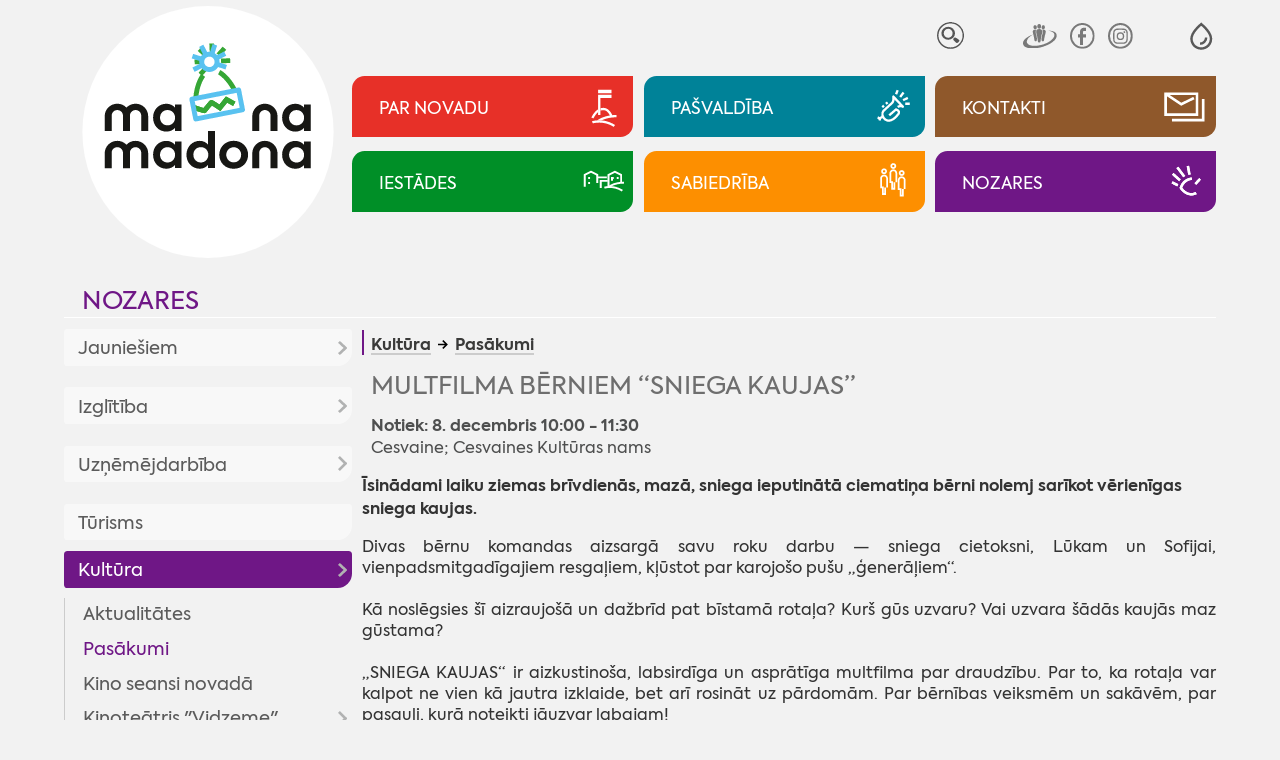

--- FILE ---
content_type: text/html; charset=UTF-8
request_url: https://www.madona.lv/lat/pasakumi?fu=read&id=6262
body_size: 17219
content:
<!DOCTYPE html>
<html lang="lv" spellcheck="false">

<head>
<meta http-equiv="content-type" content="text/html; charset=utf-8" />
<meta name="viewport" content="width=device-width">
<meta name="keywords" content="">
<meta name="description" content="Īsinādami laiku ziemas brīvdienās, mazā, sniega ieputinātā ciematiņa bērni nolemj sarīkot vērienīgas sniega kaujas.&quot;/&gt;"/>
<title>Multfilma bērniem “Sniega kaujas” - Madona.lv</title>
<meta name="google" content="notranslate" />
<meta http-equiv="X-UA-Compatible" content="IE=edge" /> 
<meta name="SKYPE_TOOLBAR" content="SKYPE_TOOLBAR_PARSER_COMPATIBLE" />
<base href="https://www.madona.lv/lat/">

<link rel="stylesheet" type="text/css" href="js/fa/css/font-awesome.min.css?v=5.2">
<link href="style.css?v=5.2" rel="stylesheet" media="all" type="text/css">
	<style>
body{visibility:hidden;}
:root{--rub0-clr:#e73028;--rub1-clr:#008298;--rub2-clr:#8f582b;--rub3-clr:#008f27;--rub4-clr:#fd8f00;--rub5-clr:#6f1786;}

.rub0Bg{background-color:var(--rub0-clr);}
.rub0Color{color:var(--rub0-clr) !important;}
.rub0Border{border-color:var(--rub0-clr);}
.rub1Bg{background-color:var(--rub1-clr);}
.rub1Color{color:var(--rub1-clr) !important;}
.rub1Border{border-color:var(--rub1-clr);}
.rub2Bg{background-color:var(--rub2-clr);}
.rub2Color{color:var(--rub2-clr) !important;}
.rub2Border{border-color:var(--rub2-clr);}
.rub3Bg{background-color:var(--rub3-clr);}
.rub3Color{color:var(--rub3-clr) !important;}
.rub3Border{border-color:var(--rub3-clr);}
.rub4Bg{background-color:var(--rub4-clr);}
.rub4Color{color:var(--rub4-clr) !important;}
.rub4Border{border-color:var(--rub4-clr);}
.rub5Bg{background-color:var(--rub5-clr);}
.rub5Color{color:var(--rub5-clr) !important;}
.rub5Border{border-color:var(--rub5-clr);}
</style><!--link rel="stylesheet" href="js/fancybox/jquery.fancybox.min.css?v=5.2">
<script src="js/fancybox/jquery.fancybox.min.js?v=5.2"></script--> 
<script  src="js/jquery.min.js?v=5.2"></script>
<script  src="js/jquery.tinycarousel.js?v=5.2"></script>

<script  src="js/global_scripts.js?v=5.2"></script>

<link rel="stylesheet" href="js/spotlight/spotlight.min.css?v=5.2"> 
<script src="js/spotlight/spotlight.min.js?v=5.2"></script>  



<script type="text/javascript" src="gdpr/gdpr-cookie.js?v=2"></script>
<script type="text/javascript">
    $.gdprcookie.init({
	    fireOnInit: false,
        title: "Sīkdatnes",
        message: "Lai šī tīmekļvietne darbotos, tā var izmantot obligāti nepieciešamās sīkdatnes. Ar Jūsu piekrišanu papildus šajā vietnē var tikt izmantotas statistikas un sociālo mediju sīkdatnes atbilstoši mūsu <a href='datu-privatuma-politika' onclick='alertWindow.show(this.href+\"?dt=iframe\",1200,1200);return false;'>sīkdatņu politikai</a>.",
        delay: 0,
        expires: 30,
		acceptReload:true,
        acceptAllBtnLabel: "Atļaut visas",
		acceptEsBtnLabel: "Atļaut nepieciešamās",
		advancedBtnLabel: "Pielāgot izvēli",
		advancedBtnSaveLabel: "Atļaut atzīmētās sīkdatnes",
		subtitle:"Lūdzu, atzīmējiet savu izvēli:",
		cookieTypes: [
                {
                    type: "Obligāti nepieciešamās sīkdatnes",
                    value: "essential",
                    description: "Šīs sīkdatnes nepieciešamas šīs vietnes darbībai - Jūsu uzstādījumu saglabāšanai.",
                    checked: true,
                },
                {
                    type: "Statistikas sīkdatnes",
                    value: "analytics",
                    description: "Google analītiskās sīkdatnes palīdz mums veikt apmeklētāju skaita uzskaiti un viņu apmeklējumu biežumu.",
                    checked: false,
                },
                {
                    type: "Sociālo mediju sīkdatnes",
                    value: "marketing",
                    description: "Nepieciešamas lai vietnē atainotu trešo pušu saturu, piemēram, Youtube video, Twitter ziņas u.c.",
                    checked: false,
                }
            ],
		customShowMessage:function(){ $("html").addClass("gdprcookie-shown"); },
		customHideMessage:function(){ $("html").removeClass("gdprcookie-shown"); }
 });
</script> 



</head>

<body id="main" class="inpage-only">


<div class="mainCentred">



<div id="tpWrap" class="fpRowWrap">
<div id="tpLeftWrap" class="fpLeft">
<a href="./" id="logo"><img src="gfx/logotipsc-sniegs.svg" alt="Mana Madona"></a>

<div id="tpMiscLinks">
<div id="mLogo"><a href="./"><img alt="Mana Madona" src="gfx/logotips.svg"></a></div>

<div id="toggleIMP" role="button" aria-pressed="false" aria-label="Atvērt izvēlni, lai mainītu fonta lielumu vai lappuses kontrastu" >
<svg xmlns="http://www.w3.org/2000/svg" fill="none" viewBox="0 0 23 23">
  <path fill="currentColor" fill-rule="evenodd" d="M12.4 1c5.5 4.8 8.3 9 8.3 12.8 0 5.2-4.1 9-9 9s-9-3.8-9-9C2.7 10 5.5 5.8 11 1l.7-.6zM4.7 13.8c0 4 3.2 7 7 7s7-3 7-7c0-2.9-2.3-6.5-7-10.7-4.7 4.2-7 7.8-7 10.7zm6 5v-2a4 4 0 0 0 4-4h2a6 6 0 0 1-6 6z" clip-rule="evenodd"/>
</svg>
</div>


<div id="tpSrch">
<form method="GET" id="searcform" onsubmit="return performSearch(this,'Atslēgas vārds par īsu !');"><input type="hidden" name="p" value="search">
<input type="text" name="srchbox"  id="scrcbox" placeholder="MANI INTERESĒ"  title="Ievadiet atslēgvārdu">
<button type="submit">Meklēt</button>
</form>
</div>
<!--div id="tpLangs"><u>LV</u>
<a href="//visitmadona.lv/ru/">RU</a>
<a href="//visitmadona.lv/en/">EN</a>
<a href="//visitmadona.lv/de/">DE</a>
</div-->
<div id="tpSoc">
<a target="_blank" href="http://www.draugiem.lv/madonasnovads/"><img src="gfx/draugiem.svg" alt="Seko Draugiem.lv"></a>
<!--a target="_blank" href="http://twitter.com/madonasnovads"><img src="..." alt="Seko Twitter"></a-->
<a target="_blank" href="https://www.facebook.com/Madonasnovads/"><img src="gfx/facebook.svg" alt="Seko Facebook"></a>
<a target="_blank" href="https://instagram.com/Madonasnovads/"><img src="gfx/instagram.svg" alt="Seko Instagram"></a>
</div>
</div>

</div>
<div id="tpRightWrap" class="fpMain">
<div id="impaired">
<span class="fontSwitch" id="fless" role="button" aria-pressed="false" aria-label="Palielināt fonta izmēru" ><img alt="" src="gfx/am.svg"></span>
<span class="fontSwitch" id="fmore" role="button" aria-pressed="false" aria-label="Samazināt fonta izmēru"><img alt="" src="gfx/ap.svg"></span>
<span class="contrastSwitch" id="imp0" role="button" aria-pressed="false" aria-label="Uzlabot kontrastu ar melnu fonu un baltiem burtiem" ><img alt="" src="gfx/imp0.svg"></span>
<span class="contrastSwitch" id="imp1" role="button" aria-pressed="false" aria-label="Uzlabot kontrastu ar dzeltenu fonu un melniem burtiem"><img alt="" src="gfx/imp1.svg"></span>
<span class="contrastSwitch" id="impoff" role="button" aria-pressed="false" aria-label="Noņemt vizuālās izmaiņas"><img alt="" src="gfx/impoff.svg"></span>
</div>


<div id="tpMainButsWrap">
<a class="tpMainButs rub0Bg" href="./novada-aktualitates"><span>Par novadu</span><i><i></i></i></a>
<a class="tpMainButs rub1Bg" href="./dome"><span>Pašvaldība</span><i><i></i></i></a>
<a class="tpMainButs rub2Bg" href="./kontakti"><span>Kontakti</span><i><i></i></i></a>
<a class="tpMainButs rub3Bg" href="./iestades"><span>Iestādes</span><i><i></i></i></a>
<a class="tpMainButs rub4Bg" href="./sabiedriba"><span>Sabiedrība</span><i><i></i></i></a>
<a class="tpMainButs rub5Bg" href="./nozares"><span>Nozares</span><i><i></i></i></a>
</div>




<div id="mobileNav"><a class="rub5Color" href="nozares">Nozares</a>
<div id="mobcrmbs" class="notMuch" ><span><u class="rub5Bg"></u><a href="kultura">Kultūra</a> <a href="pasakumi">Pasākumi</a></span><span id="mbutWrapper"><em id="mobNavButton" role="button" aria-haspopup="true"><i></i><span>Izvēlne</span></em></span></div></div>

<div id="mobNavWrap">

 				<nav id="mobNav" class="centerWidth">

<ul><li ><a class="mnMainButs rub0Bg" href="./novada-aktualitates"><i><i></i></i><span>Par novadu</span></a><ul><li ><a href="aktualitates2">Aktualitātes</a><ul><li ><a href="novada-aktualitates">Aktualitātes</a></li><li ><a href="pasakumu-kalendars">Pasākumu kalendārs</a></li><li ><a href="madonas-novada-vestnesis">Madonas Novada Vēstnesis</a></li><li ><a href="galerijas">Galerijas</a></li><li ><a href="video">Video</a></li></ul></li><li ><a href="par-novadu">Par novadu</a><ul><li ><a href="priekssedetaja-uzruna">Priekšsēdētāja uzruna</a></li><li ><a href="madonas-novada-vesture">Madonas novada vēsture</a></li><li ><a href="madonas-pilsetas-vesture">Madonas pilsētas vēsture</a></li><li ><a href="vesturisko-foto-galerija">Vēsturisko foto galerija</a></li></ul></li><li ><a href="novada-simbolika">Novada simbolika</a><ul><li ><a href="madonas-novada-simbolika">Madonas novada simbolika</a></li><li ><a href="madonas-novada-vizuala-identitate">Madonas novada vizuālā identitāte</a></li><li ><a href="madonas-novada-gerbonis">Madonas novada ģerbonis</a></li><li ><a href="karogs">Karogs</a></li><li ><a href="himna">Himna</a></li></ul></li><li ><a href="interaktivas-kartes">Interaktīvās kartes</a></li><li ><a href="pagastu-un-apvienibu-parvaldes1">Pagastu un apvienību pārvaldes</a><ul><li ><a href="aronas-pagasts">Aronas pagasts</a></li><li ><a href="barkavas-pagasts">Barkavas pagasts</a></li><li ><a href="berzaunes-pagasts">Bērzaunes pagasts</a></li><li ><a href="cesvaines-apvienibas-parvalde">Cesvaines apvienības pārvalde</a></li><li ><a href="dzelzavas-pagasts">Dzelzavas pagasts</a></li><li ><a href="erglu-apvienibas-parvalde">Ērgļu apvienības pārvalde</a></li><li ><a href="kalsnavas-pagasts">Kalsnavas pagasts</a></li><li ><a href="lazdonas-pagasts">Madonas apvienības pārvalde</a></li><li ><a href="liezeres-pagasts">Liezēres pagasts</a></li><li ><a href="lubanas-apvienibas-parvalde">Lubānas apvienības pārvalde</a></li><li ><a href="laudonas-pagasts">Ļaudonas pagasts</a></li><li ><a href="marcienas-pagasts">Mārcienas pagasts</a></li><li ><a href="metrienas-pagasts">Mētrienas pagasts</a><ul><li ><a href="metrienas-dzive">''Mētrienas dzīve''</a></li></ul></li><li ><a href="osupes-pagasts">Ošupes pagasts</a><ul><li ><a href="klanu-vestis">''Klānu Vēstis''</a></li></ul></li><li ><a href="praulienas-pagasts">Praulienas pagasts</a></li><li ><a href="sarkanu-pagasts">Sarkaņu pagasts</a><ul><li ><a href="sarkanu-zinas">''Sarkaņu ziņas''</a></li></ul></li><li ><a href="vestienas-pagasts">Vestienas pagasts</a><ul><li ><a href="informativais-izdevums-pie-mums">Informatīvais izdevums ''Pie mums''</a></li></ul></li><li ><a href="varaklanu-apvienibas-parvalde">Varakļānu apvienības pārvalde</a></li></ul></li></ul></li><li ><a class="mnMainButs rub1Bg" href="./dome"><i><i></i></i><span>Pašvaldība</span></a><ul><li ><a href="dome">Dome</a><ul><li ><a href="aktualitates-pasvaldiba">Aktualitātes pašvaldībā</a><ul><li ><a href="pasvaldiba-skaidro">Pašvaldība skaidro</a></li></ul></li><li ><a href="planotas-sedes">Plānotās sēdes</a></li><li ><a href="domes-lemumu-un-komiteju-parskats">Domes lēmumu un komiteju pārskats</a><ul><li ><a href="domes-lemumi">Domes lēmumi</a></li><li ><a href="komitejas-sedes">Komitejas sēdes</a></li><li ><a href="domes-sezu-audioierakstu-arhivs">Domes sēžu audioierakstu arhīvs</a></li></ul></li><li ><a href="novada-domes-priekssedetajs">Novada domes priekšsēdētājs</a></li><li ><a href="deputati">Deputāti</a><ul><li ><a href="arhivs">Arhīvs</a></li></ul></li><li ><a href="domes-komitejas">Domes komitejas</a></li><li ><a href="domes-komisijas">Domes komisijas</a></li></ul></li><li ><a href="pasvaldibas-struktura">Pašvaldības struktūra</a></li><li ><a href="veidlapas-pakalpojumi">Pakalpojumi | Iesniegumu veidlapas</a><ul><li ><a href="pakalpojumi">Pakalpojumi</a><ul><li ><a href="madonas-novada-pasvaldibas-pakalpojumi">Madonas novada pašvaldības pakalpojumi</a></li><li ><a href="iesniegumu-veidlapas">Iesniegumu veidlapas</a></li><li ><a href="maksas-pakalpojumu-cenradis">Maksas pakalpojumu cenrādis</a></li><li ><a href="valsts-un-pasvaldibas-vienoto-klientu-apkalposanas">Valsts un pašvaldības vienoto klientu apkalpošanas centru pakalpojumi</a></li></ul></li></ul></li><li ><a href="domes-dokumenti">Dokumenti | Noteikumi</a><ul><li ><a href="pasvaldibas-saistosie-noteikumi">Pašvaldības saistošie noteikumi</a></li><li ><a href="saistoso-noteikumu-projekti">Saistošo noteikumu projekti</a><ul><li ><a href="saistosie-rezultati-viedokla-noskaidrosanai">Rezultāti viedokļa noskaidrošanai</a></li></ul></li><li ><a href="pasvaldibas-budzets">Pašvaldības budžets</a><ul><li ><a href="budzeta-grozijumi">Budžeta grozījumi</a></li></ul></li><li ><a href="novada-attistibas-planosanas-dokumenti">Novada attīstības plānošanas dokumenti</a><ul><li ><a href="att_aktualitates">Aktualitātes</a></li><li ><a href="publiskas-apspriesanas">Publiskās apspriešanas</a></li><li ><a href="madonas-novada-teritorijas-planojums-2025-jauna-re">MADONAS NOVADA TERITORIJAS PLĀNOJUMS 2025. JAUNĀ REDAKCIJA</a><ul><li ><a href="izstrades-process">Izstrādes process</a></li></ul></li><li ><a href="madonas-novada-attistibas-programma-un-ias">Madonas novada attīstības programma un IAS</a><ul><li ><a href="ricibu-un-investiciju-plana-aktualizacija">Rīcību un investīciju plāna aktualizācija</a></li><li ><a href="apstiprinata-redakcija">Apstiprinātā redakcija</a></li><li ><a href="madonas-novada-attistibas-programmas-2022-2028-un-">Madonas novada attīstības programmas 2022-2028 un stratēģijas 2022-2047 izstrāde</a></li></ul></li><li ><a href="madonas-novada-teritorijas-planojums-2013-2025gada">Madonas novada teritorijas plānojums 2013.-2025.gadam</a></li><li ><a href="madonas-novada-teritorijas-planojuma-2013-2025g-gr">Madonas novada Teritorijas plānojuma 2013.-2025.g. grafiskā daļa</a><ul><li ><a href="aronas-pagasts2">Aronas pagasts</a></li><li ><a href="barkavas-pagasts2">Barkavas pagasts</a></li><li ><a href="berzaunes-pagasts2">Bērzaunes pagasts</a></li><li ><a href="dzelzavas-pagasts2">Dzelzavas pagasts</a></li><li ><a href="kalsnavas-pagasts2">Kalsnavas pagasts</a></li><li ><a href="lazdonas-pagasts2">Lazdonas pagasts</a></li><li ><a href="liezeres-pagasts2">Liezēres pagasts</a></li><li ><a href="laudonas-pagasts2">Ļaudonas pagasts</a></li><li ><a href="madonas-pilseta1">Madonas pilsēta</a></li><li ><a href="marcienas-pagasts2">Mārcienas pagasts</a></li><li ><a href="metrienas-pagasts2">Mētrienas pagasts</a></li><li ><a href="osupes-pagasts2">Ošupes pagasts</a></li><li ><a href="praulienas--pagasts">Praulienas  pagasts</a></li><li ><a href="sarkanu-pagasts2">Sarkaņu pagasts</a></li><li ><a href="vestienas-pagasts2">Vestienas pagasts</a></li></ul></li><li ><a href="lokalplanojumi">Lokālplānojumi</a><ul><li ><a href="lokalplanojums-nekustamaja-ipasuma-zagetava-cesvai">Lokālplānojums nekustamajā īpašumā "Zāģētava", Cesvaines pagastā, Madonas novadā</a></li><li ><a href="lokalplanojums-nekustamaja-ipasuma-vitolu-iela-8a-">Lokālplānojums nekustamajā īpašumā Vītolu ielā 8A, Kusā, Aronas pagastā, Madonas novadā</a></li><li ><a href="lokalplanojums-nekustamaja-ipasuma-“liepaslejas-">Lokālplānojums nekustamajā īpašumā “Liepaslejas”, Vestienas pagastā, Madonas novadā  </a></li><li ><a href="lokalplanojums-nekustamajos-ipasumos-kalna-iela-31">Lokālplānojums nekustamajos īpašumos Kalna ielā 31, Kalna ielā 32, Kalna ielā 34, Rūpniecības ielas daļā, Gaujas ielā 33, Daugavas ielas daļā, Daugavas ielā 25 </a></li><li ><a href="lokalplanojums-karjers-lazdonas-pagasts-madonas-no">Lokālplānojums "Karjers" Lazdonas pagasts, Madonas novads</a></li><li ><a href="lokalplanojums-rupniecibas-iela-65-rupniecibas-iel">Lokālplānojums Rūpniecības iela 65, Rūpniecības iela 69, Madona, Madonas novads</a></li><li ><a href="lokalplanojums-strauti-berzaunes-pagasts-madonas-n">Lokālplānojums "Strauti" Bērzaunes pagasts, Madonas novads</a></li><li ><a href="lokalplanojums-norte-berzaunes-pagasts-madonas-nov">Lokālplānojums "Norte", Bērzaunes pagasts, Madonas novads</a></li><li ><a href="lokalplanojums-madonas-pilsetas--teritorijas-dalai">Lokālplānojums Madonas pilsētas  teritorijas daļai starp esošo kapsētu, Rūpniecības ielu, Lazdu ielu un zemes vienību ar kadastra numuru 7001 001 0135</a></li><li ><a href="lokalplanojums-nekustamaja-ipasuma-“aronas-muiza">Lokālplānojums nekustamajā īpašumā “Aronas muiža”</a></li><li ><a href="lokaplanojums-saules-iela-madona-madonas-novada;-">Lokāplānojums Saules ielā, Madonā, Madonas novadā; </a></li><li ><a href="lokalplanojums-nekustama-ipasuma-lejas-rulli-lazdo">Lokālplānojums nekustamā īpašuma "Lejas Ruļļi" Lazdonas pagasts, Madonas novads</a></li><li ><a href="lokalplanojums-saules-iela-63-d-madona-un-madonas-">Lokālplānojums Saules ielā 63 D, Madonā un Madonas pilsētas daļai starp Saules ielu un Gaujas ielu</a></li></ul></li><li ><a href="madonas-novada-izglitibas-iestazu-tikla-attistibas">Madonas novada izglītības iestāžu tīkla attīstības plāns 2016. – 2023. gadam</a></li><li ><a href="https://www.madona.lv/lat/jaunatnes-politika1">Jaunatnes politika</a></li><li ><a href="monitoringa-zinojums">Monitoringa ziņojums</a></li><li ><a href="cesvaines-apvienibas-parvaldes-teritorijas-planoju">Cesvaines apvienības pārvaldes teritorijas plānojums</a></li><li ><a href="lubanas-apvienibas-parvaldes-teritorijas-planojums">Lubānas apvienības pārvaldes teritorijas plānojums</a></li><li ><a href="erglu-apvienibas-parvaldes-teritorijas-planojums">Ērgļu apvienības pārvaldes teritorijas plānojums</a></li><li ><a href="attistibas-programma-un-strategija-2013-2020">Attīstības programma un stratēģija 2013-2020</a></li><li ><a href="varaklanu-novada-planosanas-dokumenti">Varakļānu novada plānošanas dokumenti</a><ul><li ><a href="ilgtspejigas-attistibas-startegija">Ilgtspējīgas attīstības startēģija</a></li><li ><a href="attistibas-programma">Attīstības programma</a></li><li ><a href="teritorijas-planojums">Teritorijas plānojums</a></li></ul></li></ul></li><li ><a href="nolikumi-noteikumi">Nolikumi, noteikumi</a><ul><li ><a href="pasvaldibas-pagastu-un-apvienibu-parvalzu-nolikumi">Pašvaldības, pagastu un apvienību pārvalžu nolikumi</a></li><li ><a href="pasvaldibas-iestazu-nolikumi">Pašvaldības iestāžu nolikumi</a></li><li ><a href="citi-noteikumi-nolikumi">Citi noteikumi, nolikumi</a></li></ul></li><li ><a href="publiskais-parskats">Publiskais pārskats</a></li><li ><a href="infografikas-2018-2020">Infografikas /2018-2020/</a></li><li ><a href="citi-dokumenti">Citi dokumenti</a><ul><li ><a href="madonas-novada-sadarbibas-teritorijas-civilas-aizs">Madonas novada sadarbības teritorijas civilās aizsardzības plāns</a></li><li ><a href="parvaldes-uzdevuma-delegejuma-ligumi">Pārvaldes uzdevuma deleģējuma līgumi</a></li><li ><a href="medibu-koordinacijas-komisijas-protokoli">Medību koordinācijas komisijas protokoli</a></li><li ><a href="madonas-novada-pasvaldibas-derigo-izraktenu-ieguve">Madonas novada pašvaldības derīgo izrakteņu ieguves atļaujas</a></li><li ><a href="autocelu-un-ielu-sadalijums-uzturesanas-klases">Autoceļu un ielu sadalījums uzturēšanas klasēs</a></li></ul></li></ul></li><li ><a href="projekti">Projekti</a><ul><li ><a href="novads1">Novads</a><ul><li ><a href="projekts-vidzeme-ieklauj">Projekts "Vidzeme iekļauj"</a></li></ul></li><li ><a href="madonas-pilseta">Madonas pilsēta</a></li><li ><a href="aronas-pagasts1">Aronas pagasts</a></li><li ><a href="barkavas-pagasts1">Barkavas pagasts</a></li><li ><a href="berzaunes-pagasts1">Bērzaunes pagasts</a></li><li ><a href="cesvaines-apvienibas-parvalde1">Cesvaines apvienības pārvalde</a></li><li ><a href="dzelzavas-pagasts1">Dzelzavas pagasts</a></li><li ><a href="erglu-apvienibas-parvalde1">Ērgļu apvienības pārvalde</a></li><li ><a href="kalsnavas-pagasts1">Kalsnavas pagasts</a></li><li ><a href="lazdonas-pagasts1">Lazdonas pagasts</a></li><li ><a href="liezeres-pagasts1">Liezēres pagasts</a></li><li ><a href="lubanas-apvienibas-parvalde1">Lubānas apvienības pārvalde</a></li><li ><a href="laudonas-pagasts1">Ļaudonas pagasts</a></li><li ><a href="marcienas-pagasts1">Mārcienas pagasts</a></li><li ><a href="metrienas-pagasts1">Mētrienas pagasts</a></li><li ><a href="osupes-pagasts1">Ošupes pagasts</a></li><li ><a href="praulienas-pagasts1">Praulienas pagasts</a></li><li ><a href="sarkanu-pagasts1">Sarkaņu pagasts</a></li><li ><a href="vestienas-pagasts1">Vestienas pagasts</a></li></ul></li><li ><a href="pasvaldibas-izsoles-noma">Īpašumi</a><ul><li ><a href="pazinojumi-par-izsolem">Paziņojumi par izsolēm</a></li><li ><a href="pazinojumi-par-izsoles-rezultatiem">Paziņojumi par izsoles rezultātiem</a></li><li ><a href="nekustamo-ipasumu-noma">Nekustamo īpašumu noma</a><ul><li ><a href="zemes-noma">Zemes noma</a><ul><li ><a href="pieteiksanas-kartiba-uz-nekustama-ipasuma-nomu">Pieteikšanās kārtība uz nekustamā īpašuma nomu</a></li><li ><a href="cenradis">Cenrādis</a></li><li ><a href="noteikumi">Noteikumi</a></li></ul></li><li ><a href="telpu-noma">Telpu noma</a></li><li ><a href="pasvaldibas-nomatie-ipasumi">Pašvaldības nomātie īpašumi</a></li><li ><a href="mazdarzinu-noma">Mazdārziņu noma</a></li></ul></li><li ><a href="http://experience.arcgis.com/experience/68d99f05d29d41d0badcf09db31b2f74/?fbclid=IwAR0amH4D8cOaC0fRsBW_bGkRdJO5g1yB6Ub3dC5GO7cGWNNufutiHwVjHPE">Īpašumi dzīvošanai/uzņēmējdarbībai</a></li></ul></li><li ><a href="pasvaldibas-ieprikumi">Iepirkumi</a></li><li ><a href="korupcijas-apkarosana-un-etika">Korupcijas apkarošana un ētika</a><ul><li ><a href="korupcijas-apkarosana">Korupcijas apkarošana</a></li><li ><a href="trauksmes-celsana">Trauksmes celšana</a></li><li ><a href="etika">Ētika</a></li><li ><a href="amatpersonu-deklaracijas-|-ziedojumi">Amatpersonu deklarācijas | ziedojumi</a><ul><li ><a href="https://www6.vid.gov.lv/VAD">Amatpersonu deklarācijas</a></li><li ><a href="https://info.knab.gov.lv/lv/db/ziedojumi/">Ziedojumi, biedru naudas</a></li></ul></li></ul></li><li ><a href="datu-privatuma-politika">Datu aizsardzība</a></li><li ><a href="ziedojumi">Ziedojumi</a></li><li ><a href="apbalvojumu-registrs">Pašvaldības apbalvojumi</a></li><li ><a href="arvalstu-sadarbiba">Ārvalstu sadarbība</a><ul><li ><a href="tranosa-zviedrija">Tranosa (Zviedrija)</a></li><li ><a href="metmana-rosrate-vacija">Metmana, Rosrāte (Vācija)</a></li><li ><a href="borzomi-gruzija">Boržomi (Gruzija)</a></li><li ><a href="vaije-vacija">Vaije (Vācija)</a></li><li ><a href="anikski-lietuva">Anikšķi (Lietuva)</a></li><li ><a href="rapla-igaunija">Rapla (Igaunija)</a></li><li ><a href="kulena-francija">Kulēna (Francija)</a></li><li ><a href="bobrineca-ukraina">Bobrineca (Ukraina)</a><ul><li ><a href="aktualitates10">Aktualitātes</a></li></ul></li></ul></li></ul></li><li ><a class="mnMainButs rub2Bg" href="./kontakti"><i><i></i></i><span>Kontakti</span></a><ul><li ><a href="elektroniska-sazina">Elektroniskā saziņa</a></li><li ><a href="parvalde">Pārvalde</a></li><li ><a href="pagastu-un-apvienibu-parvaldes">Pagastu un apvienību pārvaldes</a></li><li ><a href="http://www.madona.lv/lat/?ct=deputati">Madonas  novada domes deputāti</a></li><li ><a href="centrala-administracija">Centrālā administrācija</a><ul><li ><a href="attistibas-nodala">Attīstības nodaļa</a></li><li ><a href="buvvalde1">Būvvalde</a></li><li ><a href="dzimtsarakstu-nodala1">Dzimtsarakstu nodaļa</a></li><li ><a href="finansu-nodala">Finanšu nodaļa</a></li><li ><a href="informacijas-tehnologiju-nodala">Informācijas tehnoloģiju nodaļa</a></li><li ><a href="izglitibas-nodala">Izglītības pārvalde</a></li><li ><a href="juridiska-un-personala-nodala">Juridiskā un personāla nodaļa</a></li><li ><a href="lietvedibas-nodala">Lietvedības nodaļa</a></li><li ><a href="nekustama-ipasuma-parvaldibas-un-teritorialas-plan">Nekustamā īpašuma pārvaldības un teritoriālās plānošanas nodaļa</a></li><li ><a href="projektu-ieviesanas-nodala">Projektu ieviešanas nodaļa</a></li><li ><a href="transporta-un-logistikas-nodala">Transporta un loģistikas nodaļa</a></li><li ><a href="arpus-nodalam-esosie-darbinieki">Ārpus nodaļām esošie darbinieki</a></li></ul></li><li ><a href="madonas-novada-barintiesa">Bāriņtiesa</a></li><li ><a href="bibliotekas">Bibliotēkas</a><ul><li ><a href="https://biblioteka.madona.lv/lv/kontakti1">Madonas novada bibliotēka</a></li><li ><a href="https://biblioteka.madona.lv/lv/kontakti11">Reģiona bibliotēkas</a></li></ul></li><li ><a href="https://www.madona.lv/lat/izglitibas-iestades">Izglītības iestādes</a></li><li ><a href="https://www.madona.lv/lat/jauniesu-centri">Jauniešu/multifunkcionālie centri</a></li><li ><a href="https://www.madona.lv/lat/kulturas-nami1">Kultūras nami</a></li><li ><a href="pasvaldibas-policija">Pašvaldības policija</a></li><li ><a href="kapitalsabiedribas">Kapitālsabiedrības</a></li><li ><a href="socialais-dienests">Sociālais dienests</a><ul><li ><a href="https://www.madona.lv/lat/socialie-pakalpojumi">Sociālie pakalpojumi</a></li></ul></li><li ><a href="https://www.madona.lv/lat/sporta-organizatori">Sporta organizatori</a></li><li ><a href="https://www.visitmadona.lv/lv/informacijas-centri">Tūrisma informācijas centri</a></li><li ><a href="valsts-un-pasvaldibas-vienotie-klientu-apkalposana">Valsts un pašvaldības vienotie klientu apkalpošanas centri</a></li></ul></li><li ><a class="mnMainButs rub3Bg" href="./iestades"><i><i></i></i><span>Iestādes</span></a><ul><li ><a href="barintiesa">Bāriņtiesa</a><ul><li ><a href="aktualitates1">Aktualitātes</a></li><li ><a href="https://www.madona.lv/lat/madonas-novada-barintiesa">Kontakti</a></li><li ><a href="barintiesas-kompetence">Bāriņtiesas kompetence</a></li><li ><a href="https://www.madona.lv/lat/pasvaldibas-iestazu-nolikumi?fu=a&id=1646837011">Bāriņtiesas nolikums</a></li><li ><a href="berna-personisko-interesu-aizstaviba">Bērna personisko interešu aizstāvība</a></li><li ><a href="berna-mantisko-interesu-aizsardziba">Bērna mantisko interešu aizsardzība</a></li><li ><a href="aizgadiba">Aizgādība</a></li><li ><a href="arpusgimenes-aprupe">Ārpusģimenes aprūpe</a></li><li ><a href="viesgimene">Viesģimene</a></li><li ><a href="adopcija">Adopcija</a></li><li ><a href="aizgadniba">Aizgādnība</a></li><li ><a href="atzinuma-sniegsana-tiesai">Atzinuma sniegšana tiesai</a></li><li ><a href="vecaku-aprupe-esosa-berna-nodosanas-citas-personas">Vecāku aprūpē esoša bērna nodošanas citas personas aprūpē Latvijā atbilstība bērna interesēm</a></li><li ><a href="aplieciba-socialo-garantiju-sanemsanai">Apliecība sociālo garantiju saņemšanai</a></li><li ><a href="lietu-piekritiba">Lietu piekritība</a></li><li ><a href="apliecinajuma-izdarisana-un-citu-uzdevumu-pildisan">Apliecinājuma izdarīšana un citu uzdevumu pildīšana</a></li><li ><a href="iedzivotajiem-ir-pienakums-zinot-barintiesai">Iedzīvotājiem ir pienākums ziņot bāriņtiesai</a></li><li ><a href="barintiesas-parskats-par-darbu">Bāriņtiesas pārskats par darbu</a></li></ul></li><li ><a href="buvvalde">Būvvalde</a><ul><li ><a href="buvvaldes-veidlapas">Veidlapas</a></li><li ><a href="informacija-par-buvniecibu">Informācija par būvniecību</a></li><li ><a href="buvniecibas-ieceres-madonas-novada">Būvniecības ieceres Madonas novadā</a></li><li ><a href="buvvaldes-norm-akti">Normatīvie akti </a></li></ul></li><li ><a href="dzimtsarakstu-nodala">Dzimtsarakstu nodaļa</a><ul><li ><a href="dzimtsarakstu-nodalas-nolikums">Dzimtsarakstu nodaļas nolikums</a></li><li ><a href="maksas-pakalpojumi">Maksas pakalpojumi</a><ul><li ><a href="maksas-pakalpojumu-nolikums">Maksas pakalpojumu nolikums</a></li><li ><a href="pasvaldibas-nodeva">Pašvaldības nodeva</a></li></ul></li><li ><a href="riciba-dzives-situacijas">Rīcība dzīves situācijās</a><ul><li ><a href="laulibas-registracija">Laulības reģistrācija</a></li><li ><a href="dzimsanas-registracija">Dzimšanas reģistrācija</a></li><li ><a href="mirsanas-registracija">Miršanas reģistrācija</a></li><li ><a href="varda-unvai-uzvarda-maina">Vārda un/vai uzvārda maiņa</a></li><li ><a href="tautibas-ieraksta-maina">Tautības ieraksta maiņa</a></li></ul></li><li ><a href="statistika1">Statistika</a></li></ul></li><li ><a href="dzivnieku-patversme">Dzīvnieku patversme "Lazdonītis"</a></li><li ><a href="pasvaldibas-policija1">Pašvaldības policija</a><ul><li ><a href="aktualitates8">Aktualitātes</a></li><li ><a href="https://www.madona.lv/lat/pasvaldibas-policija">Kontakti</a></li></ul></li><li ><a href="socialais-dienests">Sociālais dienests</a><ul><li ><a href="aktualitates7">Aktualitātes</a></li><li ><a href="https://www.madona.lv/lat/socialais-dienests">Kontakti</a></li><li ><a href="zinas-par-socialo-dienestu">Ziņas par sociālo dienestu</a></li><li ><a href="sociala-dienests-nolikums">Sociālā dienests nolikums</a></li><li ><a href="sociala-palidziba">Sociālā palīdzība</a></li><li ><a href="socialie-pakalpojumi">Sociālie pakalpojumi</a></li><li ><a href="https://www.madona.lv/lat/deinstitucionalizacija1" target="_blank">Deinstitucionalizācija</a></li><li ><a href="zobarsta-kabinets">Zobārsta kabinets</a></li><li ><a href="nozares-politika">Nozares politika</a></li><li ><a href="atbalsta-biedribas">Atbalsta biedrības</a></li><li ><a href="viegli-lasit">Viegli lasīt</a></li><li ><a href="pasvaldibas-palidziba-dzivoklu-jautajumu-risinasan">Pašvaldības palīdzība dzīvokļu jautājumu risināšanā</a></li></ul></li></ul></li><li ><a class="mnMainButs rub4Bg" href="./sabiedriba"><i><i></i></i><span>Sabiedrība</span></a><ul><li ><a href="gimenem1">Ģimenēm</a><ul><li ><a href="atbalsts-gimenem">Atbalsts ģimenēm</a></li><li ><a href="brivlaiks-jaunumi">Aktualitates</a></li><li ><a href="https://madonas.maps.arcgis.com/apps/instant/interactivelegend/index.html?appid=9435f3351ede4203b68d7a284a8a6c04" target="_blank">Resursu karte</a></li><li ><a href="brivais-laiks">Brīvais laiks</a><ul><li ><a href="./jauniesu-centri" target="_blank">Multifunkcionālie/bērnu un jauniešu centri</a></li><li ><a href="https://visitmadona.lv/lv/aktiva-atputa-sleposana" target="_blank">Aktīvā atpūta</a></li></ul></li><li ><a href="izglitiba-gimenem">Izglītība</a></li><li ><a href="veseliba">Veselība</a><ul><li ><a href="veseliba-akuali">Aktualitātes</a></li><li ><a href="veselibas-projekts">Veselības projekts</a><ul><li ><a href="veselibas-projekts-video">Video</a></li></ul></li><li ><a href="madonas-slimnica">Madonas slimnīca</a></li><li ><a href="http://www.madona.lv/lat/?ct=zobarsts" target="_blank">Zobārstniecības kabinets</a></li><li ><a href="valsts-apmaksatas-psihologa-konsultacijas">Valsts apmaksātas psihologa konsultācijas</a></li></ul></li><li ><a href="vakances-un-prakses-vietas">Vakances un prakses vietas</a><ul><li ><a href="vakances">Vakances</a></li><li ><a href="prakses-vietas">Prakses vietas</a></li></ul></li><li ><a href="gimenem-dzivesvieta">Dzīvesvieta</a></li><li ><a href="pasazieru-parvadajumi">Satiksme</a><ul><li ><a href="aktualitates4">Aktualitātes</a></li><li ><a href="https://www.atd.lv/lv/sabiedrisko-transportl%C4%ABdzek%C4%BCu-kust%C4%ABba">Kustības saraksti</a></li><li ><a href="https://www.atd.lv/lv/tag/izmai%C5%86as-mar%C5%A1rutu-t%C4%ABkl%C4%81">Izmaiņas maršrutu tīklā</a></li><li ><a href="satiksmes-ierobezojumi">Satiksmes ierobežojumi</a></li><li ><a href="celu-uzturesanas-klases">Ceļu uzturēšanas klases</a></li></ul></li><li ><a href="gimene-uznemejiem">Atbalsts uzņēmējiem</a></li></ul></li><li ><a href="sabiedribas-lidzdaliba">Sabiedrības līdzdalība</a><ul><li ><a href="sabiedribas-aktualitates">Aktualitātes</a></li><li ><a href="nvo-grantu-konkursi">NVO grantu konkursi</a><ul><li ><a href="par-nvo-konkursiem">Informācija par konkursiem</a></li></ul></li><li ><a href="lidzdalibas-budzets">Līdzdalības budžets</a></li><li ><a href="lidzdaliba-padomes">Konsultatīvās padomes</a></li><li ><a href="lidzfinansejums-majam">Līdzfinansējums māju pasākumiem</a></li><li ><a href="https://experience.arcgis.com/experience/8b2517e7b4294343a296ec6426388636" target="_blank">Sabiedrisko organizāciju karte</a></li><li ><a href="lidzdaliba-apspriesanas">Publiskās apspriešanas</a><ul><li ><a href="https://www.madona.lv/lat/publiskas-apspriesanas" target="_blank">Publiskās apspriešanas</a></li><li ><a href="https://www.madona.lv/lat/saistoso-noteikumu-projekti">Saistošo noteikumu projekti</a></li><li ><a href="informativie-pazinojumi-par-sivi-iesniegumiem">Informatīvie paziņojumi par SIVI iesniegumiem</a></li></ul></li><li ><a href="lidzdarbiba-aptaujas">Aptaujas</a></li><li ><a href="sabiedriba-brivpratigais-darbs">Brīvprātīgais darbs</a></li><li ><a href="lidzdaliba-sazina">Saziņa ar pašvaldību</a></li></ul></li><li ><a href="piesakies-jaunumiem">Piesakies jaunumiem</a></li><li ><a href="drosiba">Drošība</a><ul><li ><a href="aktualitates9">Aktualitātes</a></li><li ><a href="civila-aizsardziba">Civilā aizsardzība</a></li><li ><a href="atbalsts-ukrainai">Atbalsts UKRAINAI / Підтримка українцям</a></li><li ><a href="https://www.madona.lv/lat/pasvaldibas-policija1">Pašvaldības policija</a></li><li ><a href="dronu-pilotesana">Dronu pilotēšana</a></li></ul></li></ul></li><li ><a class="mnMainButs rub5Bg" href="./nozares"><i><i></i></i><span>Nozares</span></a><ul><li ><a href="jauniesiem">Jauniešiem</a><ul><li ><a href="jaunumi">Jaunumi</a></li><li ><a href="jaunatnes-politika1">Jaunatnes politika</a></li><li ><a href="jauniesu-centri">Jauniešu centri</a></li><li ><a href="jaunatnes-lietu-komisija">Jaunatnes lietu komisija</a></li><li ><a href="madonas-novada-jauniesu-dome">Madonas novada jauniešu dome</a><ul><li ><a href="mnjd-nolikums">MNJD nolikums</a></li><li ><a href="mnjd-sastavs">MNJD sastāvs</a></li></ul></li><li ><a href="eurodesk">EURODESK</a></li><li ><a href="brivpratigais-darbs">Brīvprātīgais darbs</a></li><li ><a href="projekti1">Projekti</a><ul><li ><a href="projekts-kontakts">Projekts "Kontakts"</a></li><li ><a href="projekts-proti-un-dari-20">Projekts "Proti un dari 2.0"</a></li><li ><a href="digitala-darba-ar-jaunatni-sistemas-attistiba-pasv">"Digitālā darba ar jaunatni sistēmas attīstība pašvaldībās"</a></li><li ><a href="realizetie-projekti">Realizētie projekti</a><ul><li ><a href="jauniesu-projekts-dzivo">Jauniešu projekts "DZĪVO""</a></li><li ><a href="projekts-labbutibas-celakartes-aktivitasu-istenosa">Projekts "Labbūtības ceļakartes aktivitāšu īstenošana Madonas novadā”</a></li><li ><a href="projekts-jaunatnes-darbinieku-kapacitates-stiprina">Projekts "Jaunatnes darbinieku kapacitātes stiprināšana, attīstot digitālā un mobilā /ielu darba ar jaunatni sistēmu Madonas novadā"</a></li><li ><a href="projekts-kopa-daram">Projekts "Kopā darām"</a></li><li ><a href="projekts-kalam-planus">Projekts "Kaļam plānus"</a></li></ul></li></ul></li><li ><a href="nometnes">Nometnes</a></li></ul></li><li ><a href="izglitiba">Izglītība</a><ul><li ><a href="aktualitates">Aktualitātes</a></li><li ><a href="dokumenti">Dokumenti</a></li><li ><a href="izglitibas-iestades">Izglītības iestādes</a><ul><li ><a href="visparizglitojosas-skolas">Vispārizglītojošās skolas</a></li><li ><a href="pirmsskolas-izglitibas-iestades">Pirmsskolas izglītības iestādes</a></li><li ><a href="interesu-un-profesionalas-ievirzes-izglitibas-iest">Interešu un profesionālās ievirzes izglītības iestādes</a></li></ul></li><li ><a href="macibu-prieksmetu-olimpiades">Mācību priekšmetu olimpiādes</a></li><li ><a href="metodiskais-darbs">Metodiskais darbs</a></li><li ><a href="licences-un-atlaujas-izglitibas-programmu-istenosa">Licences un atļaujas izglītības programmu īstenošanai</a><ul><li ><a href="interesu-izglitiba">Interešu izglītība</a></li><li ><a href="neformala-izglitiba">Neformālā izglītība</a></li><li ><a href="pedagogu-profesionala-pilnveide">Pedagogu profesionālā pilnveide</a></li></ul></li><li ><a href="pasakumu-plani">Pasākumu plāni</a></li><li ><a href="valsts-parbaudes-darbi">Valsts pārbaudes darbi</a></li><li ><a href="pedagogiski-mediciniska-komisija">Pedagoģiski medicīniskā komisija</a></li><li ><a href="projekti-izglitiba">Projekti izglītībā</a><ul><li ><a href="programma-latvijas-skolas-soma">Programma "Latvijas skolas soma"</a></li><li ><a href="stem-un-pilsoniskas-lidzdalibas-norises-plasakai-i">STEM un pilsoniskās līdzdalības norises plašākai izglītības pieredzei un karjeras izvēlei</a></li><li ><a href="izglitibas-iestazu-digitalizacija-7-9klasem">Izglītības iestāžu digitalizācija 7.-9.klasēm</a></li><li ><a href="digitalas-plaisas-mazinasana-sociali-neaizsargataj">Digitālās plaisas mazināšana sociāli neaizsargātajām grupām un izglītības iestādēs</a></li><li ><a href="izglitibas-iestazu-nodrosinajums-pilnveidota-vispa">Izglītības iestāžu nodrošinājums pilnveidotā vispārējās izglītības satura kvalitatīvai ieviešanai pamata un vidējās izglītības pakāpē</a></li><li ><a href="skola---kopiena">Skola - kopienā</a></li><li ><a href="pedagogu-profesionala-atbalsta-sistemas-izveide">Pedagogu profesionālā atbalsta sistēmas izveide</a></li><li ><a href="atbalsts-pieauguso-individualajas-vajadzibas-balst">Atbalsts pieaugušo individuālajās vajadzībās balstītai pieaugušo izglītībai</a></li><li ><a href="madonas-novada-pasvaldibas-bernu-un-jauniesu-nomet">Madonas novada pašvaldības bērnu un jauniešu nometņu projektu konkurss</a></li><li ><a href="izglitibas-programmu-projektu-konkurss">Izglītības programmu projektu konkurss</a></li><li ><a href="karjeras-atbalsts-visparejas-un-profesionalas-izgl">Karjeras atbalsts vispārējās un profesionālās izglītības iestādēs</a><ul><li ><a href="karjeras-atbalsta-pasakumi-2022">Karjeras atbalsta pasākumi 2022</a></li><li ><a href="karjeras-atbalsta-pasakumi-2021">Karjeras atbalsta pasākumi 2021</a></li><li ><a href="karjeras-atbalsta-pasakumi-2020">Karjeras atbalsta pasākumi 2020</a></li><li ><a href="karjeras-atbalsta-pasakumi-2019">Karjeras atbalsta pasākumi 2019</a></li><li ><a href="karjeras-atbalsta-pasakumi-2018">Karjeras atbalsta pasākumi 2018</a></li><li ><a href="karjeras-atbalsta-pasakumi-2017">Karjeras atbalsta pasākumi 2017</a></li></ul></li><li ><a href="atbalsts-priekslaicigas-macibu-partrauksanas-samaz">Atbalsts priekšlaicīgas mācību pārtraukšanas samazināšanai</a><ul><li ><a href="jaunatnes-iniciativu-projektu-konkurss-pumpurs---2">Jaunatnes iniciatīvu projektu konkurss (PuMPuRS) - 2019</a><ul><li ><a href="projekts-mes-esam-stipri!">Projekts "MĒS ESAM STIPRI!"</a></li><li ><a href="projekts-ricu-racu-akademija">Projekts "Riču Raču Akadēmija"</a></li><li ><a href="projekts-mes-tev-ticam!">Projekts "Mēs tev ticam!"</a></li></ul></li><li ><a href="jaunatnes-iniciativu-projektu-konkurss-pumpurs---21">Jaunatnes iniciatīvu projektu konkurss (PuMPuRS) - 2020</a><ul><li ><a href="projekts-es-ticu-ka-varu!">Projekts "Es ticu, ka varu!"</a></li><li ><a href="projekts-soli-pa-solim">Projekts "Soli pa solim"</a></li><li ><a href="projekts-mes-macisimies">Projekts "Mēs mācīsimies"</a></li><li ><a href="projekts-ar-kamanu-sunu-sporta-elementiem-lazdonas">Projekts ar kamanu suņu sporta elementiem Lazdonas pamatskolā</a></li><li ><a href="projekts-pieturpunkti">Projekts "Pieturpunkti"</a></li><li ><a href="projekts-dzives-skola">Projekts "Dzīves skola"</a></li></ul></li><li ><a href="jaunatnes-iniciativu-projektu-konkurss-pumpurs---22">Jaunatnes iniciatīvu projektu konkurss (PuMPuRS) - 2021</a><ul><li ><a href="projekts-es-zinu-kurp-es-eju">Projekts "Es zinu, kurp es eju"</a></li><li ><a href="projekts-darba-augli">Projekts "Darba augļi"</a></li><li ><a href="projekts-kamanu-sunu-sports-ka-motivators-kalsnava">Projekts "Kamanu suņu sports kā motivators Kalsnavas pamatskolas audzēkņiem"</a></li></ul></li><li ><a href="jaunatnes-iniciativu-projektu-konkurss-pumpurs---23">Jaunatnes iniciatīvu projektu konkurss (PuMPuRS) - 2022</a></li></ul></li><li ><a href="atbalsts-izglitojamo-individualo-kompetencu-attist">Atbalsts izglītojamo individuālo kompetenču attīstībai</a></li><li ><a href="eraf-projekts-“visparejas-izglitibas-iestazu-mac">ERAF projekts “Vispārējās izglītības iestāžu mācību vides uzlabošana Madonas novadā”</a><ul><li ><a href="izglitibas-reforma">Izglītības reforma</a></li></ul></li></ul></li><li ><a href="statistika">Statistika</a></li><li ><a href="pieauguso-izglitibas-un-augstakas-izglitibas-iespe">Pieaugušo izglītības un augstākās izglītības iespējas</a><ul><li ><a href="izglitibas-iestades2">Izglītības iestādes</a></li></ul></li></ul></li><li ><a href="https://businessmadona.lv/" target="_blank">Uzņēmējdarbība</a><ul><li ><a href="https://businessmadona.lv/">Atbalsts uzņēmējiem</a></li><li ><a href="https://razotsmadona.lv/">Ražots Madonas novadā</a></li><li ><a href="tirgus">Tirgus</a></li></ul></li><li ><a href="https://www.visitmadona.lv/lv/" target="_blank">Tūrisms</a></li><li class="path"><a href="kultura">Kultūra</a><ul><li ><a href="k-notikumi">Aktualitātes</a></li><li class="current"><a href="pasakumi">Pasākumi</a></li><li ><a href="kino-seansi-novada">Kino seansi novadā</a></li><li ><a href="kinoteatris-vidzeme">Kinoteātris "Vidzeme"</a><ul><li ><a href="par-kinoteatri">Par kinoteātri</a></li><li ><a href="kino-seansi">Seansi</a></li></ul></li><li ><a href="kulturas-nami1">Kultūras nami</a></li><li ><a href="makslinieciskie-kolektivi">Mākslinieciskie kolektīvi</a></li><li ><a href="https://biblioteka.madona.lv/lv/" target="_blank">Bibliotēka</a></li><li ><a href="muzeji">Muzeji</a></li><li ><a href="baznicas">Baznīcas</a></li></ul></li><li ><a href="sports">Sports</a><ul><li ><a href="sporta-aktualitates">Aktualitātes</a></li><li ><a href="sacensibu-kalendars">Sacensību kalendārs</a></li><li ><a href="http://www.smeceressils.lv/">Sporta un atpūtas bāze   Smeceres sils</a></li><li ><a href="sporta-organizatori">Organizatori</a></li><li ><a href="sporta-biedribas-klubi">Sporta biedrības (klubi)</a></li><li ><a href="musu-olimpiesi">Mūsu olimpieši</a></li></ul></li><li ><a href="vides-nozare">Vide</a><ul><li ><a href="vide">Aktualitātes</a></li><li ><a href="energoparvaldiba">Energopārvaldība</a></li><li ><a href="https://www.madona.lv/lat/informativie-pazinojumi-par-sivi-iesniegumiem">Paziņojumi par SIVI iesniegumiem</a></li><li ><a href="latvanu-ierobezosana">Latvāņu ierobežošana</a></li><li ><a href="decentralizeto-kanalizacijas-pakalpojumu-sniegsana">Decentralizēto kanalizācijas pakalpojumu sniegšana</a><ul><li ><a href="asenizatoru-registrs">Asenizatoru reģistrs</a></li><li ><a href="decentralizetas-kanalizacijas-sistemas-registresan">Decentralizētās kanalizācijas sistēmas reģistrēšana</a></li><li ><a href="atkritumu-apsaimniekosana">Atkritumu apsaimniekošana</a></li><li ><a href="madonas-novada-notekudenu-apsaimniekosanas-aglomer">Madonas novada notekūdeņu apsaimniekošanas aglomerācijas robežas</a><ul><li ><a href="2025-gada-apstiprinatas-notekudenu-aglomeracijas-r">2025. gada apstiprinātās notekūdeņu aglomerācijas robežas Madonas novadā</a></li></ul></li></ul></li></ul></li></ul></li></ul>
</nav>
</div>



</div>
</div>
</div>








 







 
 

<div class="mainCentred">

<div id="subHead" class="cpRowWrap">
<div  class="cpLeft">
<a id="subHrub" class="rub5Color" href="nozares">Nozares</a></div>
<div  class="cpMain smbd5">

</div>
</div>

<div class="cpRowWrap">

<div class="cpLeft" id="sideNav">
<style>
.axLoader{position:relative;opacity:1;transition:opacity 0.2s ease;}
.axLoader.loading{opacity:0.5;}
.axLoader.loading::before{content:"";
  display:block;position:absolute;top:clamp(2rem, calc(50% - 2rem),10rem);left:calc(50% - 2rem);
  box-sizing: border-box;
  width: 4rem;
  height: 4rem;
  border-radius: 100%;
  border: 0.8rem solid rgba(0, 0, 0, 0.2);
  border-top-color: #000;
   animation: bxSpin 1s infinite linear;
}
@keyframes bxSpin {
  100% {
    transform: rotate(360deg);
  }
}
.kdrop {position:relative;width:100%;text-align:left;opacity:0.1;
 --linkClr:#5b5b5b;}
.kdrop.loaded{opacity:1;}
.kdrop li,.kdrop ul{display:block;list-style:none;margin:0;padding:0;width:100%;}
.kdrop li{position:static;width:100%;max-width:100%;}

.kdrop UL{position:relative;margin:0;padding:0;height:auto;max-height:0;opacity:0;width:100%;max-width:100%;pointer-events:none;overflow:hidden;}

.kdrop.loaded UL{transition:all 0.5s ease;}
.kdrop.inited>UL{ opacity:1;pointer-events:all;max-height:initial;}


.kdrop>UL>li>UL{padding-left:0.8rem;border-left:solid 1px #CCC;}
.kdrop>UL>li>UL>li>UL{padding-left:0.5rem;border-left:solid 2px #CCC;}
.kdrop>UL>li>UL>li>UL>li>UL{padding-left:0.5rem;border-left:solid 3px #CCC;}


.kdrop .current>UL {overflow:visible;opacity:1;pointer-events:all;opacity:1;max-height:initial;}

.kdrop-has>span::after { content: " ";height:100%;width:0.8rem; position:absolute;right:0.3rem;top:0;background-image:url(gfx/m-bulta.svg);background-size:auto 0.8rem;background-position: 98% 50%; background-repeat:no-repeat;}



.kdrop>UL>li>span{display:block;position:relative;width:100%;padding:0.2rem 0.8rem 0.1rem 0.6rem;margin:0.6rem 0; background:rgba(255,255,255,0.5);border-radius:0.2rem;border-bottom-right-radius:0.8rem;}
.kdrop>UL>li>span>A{display:block;position:relative;color:var(--linkClr);font-size:1rem;padding:0.2rem;}
.kdrop>UL>li>span>A:hover{text-decoration-style:dotted;text-decoration-thickness:1px;}
.kdrop>UL>li.current>span {background:currentColor;border-radius:0.2rem;border-bottom-right-radius:0.8rem;}
.kdrop>UL>li.current>span>A {color:#FFF;}

.kdrop li.current>span  {--linkClr:currentColor;}
.kdrop>UL>li UL>LI>span{display:block;position:relative;width:100%;padding:0;margin:0.2rem 0;}
.kdrop>UL>li UL>LI>span>A{display:block;position:relative;color:var(--linkClr);font-size:1rem;padding:0.2rem;}
.kdrop>UL>li UL>LI>span>A:hover{text-decoration-style:dotted;text-decoration-thickness:1px;}

kdrop>UL>li>span::before {
content: "";
position: absolute;z-index: 0;top:0;left: 0;right: 0;bottom: 0;
background: rgba(0,0,0,0.1);border:none;border-radius:0.2rem;border-bottom-right-radius:0.8rem;
transform:scale(0);opacity:0;
transform-origin:30% 50% ;
transition-property: transform;
transition-duration:0.5s;
transition-timing-function: cubic-bezier(.52,1.44,.27,.86);
	} 
kdrop>UL>li>span:hover::before {
	 transform:scale(1);opacity:1;
} 

</style>

<div id="leftMwrapDR" class="rub5Color"><div id="sideKdrill" class="kdrop"><ul class="kdrop-lvl-0"><li class="kdrop-has kdrop-has-1"><span><a href="jaunumi" id="lnk-jauniesiem">Jauniešiem</a></span><ul class="kdrop-lvl-1"><li ><span><a href="jaunumi" id="lnk-jauniesu_jaunumi">Jaunumi</a></span></li><li ><span><a href="jaunatnes-politika1" id="lnk-1736259437">Jaunatnes politika</a></span></li><li ><span><a href="jauniesu-centri" id="lnk-jauniesu_centri">Jauniešu centri</a></span></li><li ><span><a href="jaunatnes-lietu-komisija" id="lnk-jaunatnes_lietu_komisija">Jaunatnes lietu komisija</a></span></li><li class="kdrop-has kdrop-has-2"><span><a href="madonas-novada-jauniesu-dome" id="lnk-jauniesu_dome">Madonas novada jauniešu dome</a></span><ul class="kdrop-lvl-2"><li ><span><a href="mnjd-nolikums" id="lnk-jauniesu_par_domi">MNJD nolikums</a></span></li><li ><span><a href="mnjd-sastavs" id="lnk-mnjd1">MNJD sastāvs</a></span></li> </ul></li><li ><span><a href="eurodesk" id="lnk-1725450437">EURODESK</a></span></li><li ><span><a href="brivpratigais-darbs" id="lnk-brivpratigaisdarbs">Brīvprātīgais darbs</a></span></li><li class="kdrop-has kdrop-has-2"><span><a href="projekts-kontakts" id="lnk-1720437604">Projekti</a></span><ul class="kdrop-lvl-2"><li ><span><a href="projekts-kontakts" id="lnk-1669713606">Projekts "Kontakts"</a></span></li><li ><span><a href="projekts-proti-un-dari-20" id="lnk-1733830404">Projekts "Proti un dari 2.0"</a></span></li><li ><span><a href="digitala-darba-ar-jaunatni-sistemas-attistiba-pasv" id="lnk-1733830460">"Digitālā darba ar jaunatni sistēmas attīstība pašvaldībās"</a></span></li><li class="kdrop-has kdrop-has-3"><span><a href="jauniesu-projekts-dzivo" id="lnk-1725450267">Realizētie projekti</a></span><ul class="kdrop-lvl-3"><li ><span><a href="jauniesu-projekts-dzivo" id="lnk-1626851522">Jauniešu projekts "DZĪVO""</a></span></li><li ><span><a href="projekts-labbutibas-celakartes-aktivitasu-istenosa" id="lnk-1635757022">Projekts "Labbūtības ceļakartes aktivitāšu īstenošana Madonas novadā”</a></span></li><li ><span><a href="projekts-jaunatnes-darbinieku-kapacitates-stiprina" id="lnk-1641814936">Projekts "Jaunatnes darbinieku kapacitātes stiprināšana, attīstot digitālā un mobilā /ielu darba ar jaunatni sistēmu Madonas novadā"</a></span></li><li ><span><a href="projekts-kopa-daram" id="lnk-1669713654">Projekts "Kopā darām"</a></span></li><li ><span><a href="projekts-kalam-planus" id="lnk-1699952049">Projekts "Kaļam plānus"</a></span></li> </ul></li> </ul></li><li ><span><a href="nometnes" id="lnk-nometnesmadona">Nometnes</a></span></li> </ul></li><li class="kdrop-has kdrop-has-1"><span><a href="aktualitates" id="lnk-izglitiba">Izglītība</a></span><ul class="kdrop-lvl-1"><li ><span><a href="aktualitates" id="lnk-izgl_aktualitates">Aktualitātes</a></span></li><li ><span><a href="dokumenti" id="lnk-1664270782">Dokumenti</a></span></li><li class="kdrop-has kdrop-has-2"><span><a href="izglitibas-iestades" id="lnk-institutions_list">Izglītības iestādes</a></span><ul class="kdrop-lvl-2"><li ><span><a href="visparizglitojosas-skolas" id="lnk-skolas">Vispārizglītojošās skolas</a></span></li><li ><span><a href="pirmsskolas-izglitibas-iestades" id="lnk-piestades">Pirmsskolas izglītības iestādes</a></span></li><li ><span><a href="interesu-un-profesionalas-ievirzes-izglitibas-iest" id="lnk-asknod">Interešu un profesionālās ievirzes izglītības iestādes</a></span></li> </ul></li><li ><span><a href="macibu-prieksmetu-olimpiades" id="lnk-macibu_prieksmetu_olimpiades">Mācību priekšmetu olimpiādes</a></span></li><li ><span><a href="metodiskais-darbs" id="lnk-metodiskais_darbs">Metodiskais darbs</a></span></li><li class="kdrop-has kdrop-has-2"><span><a href="licences-un-atlaujas-izglitibas-programmu-istenosa" id="lnk-licences">Licences un atļaujas izglītības programmu īstenošanai</a></span><ul class="kdrop-lvl-2"><li ><span><a href="interesu-izglitiba" id="lnk-1729767956">Interešu izglītība</a></span></li><li ><span><a href="neformala-izglitiba" id="lnk-1729767983">Neformālā izglītība</a></span></li><li ><span><a href="pedagogu-profesionala-pilnveide" id="lnk-1729772546">Pedagogu profesionālā pilnveide</a></span></li> </ul></li><li ><span><a href="pasakumu-plani" id="lnk-pasakumu_plani">Pasākumu plāni</a></span></li><li ><span><a href="valsts-parbaudes-darbi" id="lnk-vpd">Valsts pārbaudes darbi</a></span></li><li ><span><a href="pedagogiski-mediciniska-komisija" id="lnk-pedagogiski_mediciniska_komisija">Pedagoģiski medicīniskā komisija</a></span></li><li class="kdrop-has kdrop-has-2"><span><a href="programma-latvijas-skolas-soma" id="lnk-izglitiba_projekti">Projekti izglītībā</a></span><ul class="kdrop-lvl-2"><li ><span><a href="programma-latvijas-skolas-soma" id="lnk-1568975397">Programma "Latvijas skolas soma"</a></span></li><li ><span><a href="stem-un-pilsoniskas-lidzdalibas-norises-plasakai-i" id="lnk-1758184799">STEM un pilsoniskās līdzdalības norises plašākai izglītības pieredzei un karjeras izvēlei</a></span></li><li ><span><a href="izglitibas-iestazu-digitalizacija-7-9klasem" id="lnk-1713336811">Izglītības iestāžu digitalizācija 7.-9.klasēm</a></span></li><li ><span><a href="digitalas-plaisas-mazinasana-sociali-neaizsargataj" id="lnk-1713336884">Digitālās plaisas mazināšana sociāli neaizsargātajām grupām un izglītības iestādēs</a></span></li><li ><span><a href="izglitibas-iestazu-nodrosinajums-pilnveidota-vispa" id="lnk-1736432138">Izglītības iestāžu nodrošinājums pilnveidotā vispārējās izglītības satura kvalitatīvai ieviešanai pamata un vidējās izglītības pakāpē</a></span></li><li ><span><a href="skola---kopiena" id="lnk-1741859195">Skola - kopienā</a></span></li><li ><span><a href="pedagogu-profesionala-atbalsta-sistemas-izveide" id="lnk-1760533030">Pedagogu profesionālā atbalsta sistēmas izveide</a></span></li><li ><span><a href="atbalsts-pieauguso-individualajas-vajadzibas-balst" id="lnk-1759229788">Atbalsts pieaugušo individuālajās vajadzībās balstītai pieaugušo izglītībai</a></span></li><li ><span><a href="madonas-novada-pasvaldibas-bernu-un-jauniesu-nomet" id="lnk-nometnu_konkurss_2015">Madonas novada pašvaldības bērnu un jauniešu nometņu projektu konkurss</a></span></li><li ><span><a href="izglitibas-programmu-projektu-konkurss" id="lnk-projektu_konkurss">Izglītības programmu projektu konkurss</a></span></li><li class="kdrop-has kdrop-has-3"><span><a href="karjeras-atbalsts-visparejas-un-profesionalas-izgl" id="lnk-karjeras_atbalsts_visparejas_un_profesionalas_izglitibas_iestades">Karjeras atbalsts vispārējās un profesionālās izglītības iestādēs</a></span><ul class="kdrop-lvl-3"><li ><span><a href="karjeras-atbalsta-pasakumi-2022" id="lnk-1652100330">Karjeras atbalsta pasākumi 2022</a></span></li><li ><span><a href="karjeras-atbalsta-pasakumi-2021" id="lnk-1615974474">Karjeras atbalsta pasākumi 2021</a></span></li><li ><span><a href="karjeras-atbalsta-pasakumi-2020" id="lnk-1580910741">Karjeras atbalsta pasākumi 2020</a></span></li><li ><span><a href="karjeras-atbalsta-pasakumi-2019" id="lnk-1546874850">Karjeras atbalsta pasākumi 2019</a></span></li><li ><span><a href="karjeras-atbalsta-pasakumi-2018" id="lnk-1546874802">Karjeras atbalsta pasākumi 2018</a></span></li><li ><span><a href="karjeras-atbalsta-pasakumi-2017" id="lnk-karjera">Karjeras atbalsta pasākumi 2017</a></span></li> </ul></li><li class="kdrop-has kdrop-has-3"><span><a href="atbalsts-priekslaicigas-macibu-partrauksanas-samaz" id="lnk-apmps">Atbalsts priekšlaicīgas mācību pārtraukšanas samazināšanai</a></span><ul class="kdrop-lvl-3"><li class="kdrop-has kdrop-has-4"><span><a href="jaunatnes-iniciativu-projektu-konkurss-pumpurs---2" id="lnk-projekti_iniciativas">Jaunatnes iniciatīvu projektu konkurss (PuMPuRS) - 2019</a></span><ul class="kdrop-lvl-4"><li ><span><a href="projekts-mes-esam-stipri!" id="lnk-1568367333">Projekts "MĒS ESAM STIPRI!"</a></span></li><li ><span><a href="projekts-ricu-racu-akademija" id="lnk-1568367563">Projekts "Riču Raču Akadēmija"</a></span></li><li ><span><a href="projekts-mes-tev-ticam!" id="lnk-1568367605">Projekts "Mēs tev ticam!"</a></span></li> </ul></li><li class="kdrop-has kdrop-has-4"><span><a href="jaunatnes-iniciativu-projektu-konkurss-pumpurs---21" id="lnk-1582136996">Jaunatnes iniciatīvu projektu konkurss (PuMPuRS) - 2020</a></span><ul class="kdrop-lvl-4"><li ><span><a href="projekts-es-ticu-ka-varu!" id="lnk-1591621035">Projekts "Es ticu, ka varu!"</a></span></li><li ><span><a href="projekts-soli-pa-solim" id="lnk-1591621060">Projekts "Soli pa solim"</a></span></li><li ><span><a href="projekts-mes-macisimies" id="lnk-1591621078">Projekts "Mēs mācīsimies"</a></span></li><li ><span><a href="projekts-ar-kamanu-sunu-sporta-elementiem-lazdonas" id="lnk-1591621096">Projekts ar kamanu suņu sporta elementiem Lazdonas pamatskolā</a></span></li><li ><span><a href="projekts-pieturpunkti" id="lnk-1591621117">Projekts "Pieturpunkti"</a></span></li><li ><span><a href="projekts-dzives-skola" id="lnk-1591621133">Projekts "Dzīves skola"</a></span></li> </ul></li><li class="kdrop-has kdrop-has-4"><span><a href="jaunatnes-iniciativu-projektu-konkurss-pumpurs---22" id="lnk-1617257508">Jaunatnes iniciatīvu projektu konkurss (PuMPuRS) - 2021</a></span><ul class="kdrop-lvl-4"><li ><span><a href="projekts-es-zinu-kurp-es-eju" id="lnk-1631777794">Projekts "Es zinu, kurp es eju"</a></span></li><li ><span><a href="projekts-darba-augli" id="lnk-1631778182">Projekts "Darba augļi"</a></span></li><li ><span><a href="projekts-kamanu-sunu-sports-ka-motivators-kalsnava" id="lnk-1631778248">Projekts "Kamanu suņu sports kā motivators Kalsnavas pamatskolas audzēkņiem"</a></span></li> </ul></li><li ><span><a href="jaunatnes-iniciativu-projektu-konkurss-pumpurs---23" id="lnk-1646202150">Jaunatnes iniciatīvu projektu konkurss (PuMPuRS) - 2022</a></span></li> </ul></li><li ><span><a href="atbalsts-izglitojamo-individualo-kompetencu-attist" id="lnk-esf_kompetences">Atbalsts izglītojamo individuālo kompetenču attīstībai</a></span></li><li class="kdrop-has kdrop-has-3"><span><a href="eraf-projekts-“visparejas-izglitibas-iestazu-mac" id="lnk-eraf_project_info">ERAF projekts “Vispārējās izglītības iestāžu mācību vides uzlabošana Madonas novadā”</a></span><ul class="kdrop-lvl-3"><li ><span><a href="izglitibas-reforma" id="lnk-izglitibas_reforma">Izglītības reforma</a></span></li> </ul></li> </ul></li><li ><span><a href="statistika" id="lnk-izglitiba_statistika">Statistika</a></span></li><li class="kdrop-has kdrop-has-2"><span><a href="pieauguso-izglitibas-un-augstakas-izglitibas-iespe" id="lnk-1575633899">Pieaugušo izglītības un augstākās izglītības iespējas</a></span><ul class="kdrop-lvl-2"><li ><span><a href="izglitibas-iestades2" id="lnk-1575633951">Izglītības iestādes</a></span></li> </ul></li> </ul></li><li class="kdrop-has kdrop-has-1"><span><a href="https://businessmadona.lv/" target="_blank" id="lnk-1701538304">Uzņēmējdarbība</a></span><ul class="kdrop-lvl-1"><li ><span><a href="https://businessmadona.lv/" id="lnk-1723552358">Atbalsts uzņēmējiem</a></span></li><li ><span><a href="https://razotsmadona.lv/" id="lnk-1728382904">Ražots Madonas novadā</a></span></li><li ><span><a href="tirgus" id="lnk-tirgus_madona">Tirgus</a></span></li> </ul></li><li ><span><a href="https://www.visitmadona.lv/lv/" target="_blank" id="lnk-1704835591">Tūrisms</a></span></li><li class="kdrop-has kdrop-has-1 current"><span><a href="kultura" id="lnk-kultura">Kultūra</a></span><ul class="kdrop-lvl-1"><li ><span><a href="k-notikumi" id="lnk-kulturasnotikumi">Aktualitātes</a></span></li><li class="current"><span><a href="pasakumi" id="lnk-pasakumu_kalendars">Pasākumi</a></span></li><li ><span><a href="kino-seansi-novada" id="lnk-1580388514">Kino seansi novadā</a></span></li><li class="kdrop-has kdrop-has-2"><span><a href="par-kinoteatri" id="lnk-1580226541">Kinoteātris "Vidzeme"</a></span><ul class="kdrop-lvl-2"><li ><span><a href="par-kinoteatri" id="lnk-1568285532">Par kinoteātri</a></span></li><li ><span><a href="kino-seansi" id="lnk-filmas">Seansi</a></span></li> </ul></li><li ><span><a href="kulturas-nami1" id="lnk-1587532814">Kultūras nami</a></span></li><li ><span><a href="makslinieciskie-kolektivi" id="lnk-1580291275">Mākslinieciskie kolektīvi</a></span></li><li ><span><a href="https://biblioteka.madona.lv/lv/" target="_blank" id="lnk-biblioteka">Bibliotēka</a></span></li><li ><span><a href="muzeji" id="lnk-muzejs">Muzeji</a></span></li><li ><span><a href="baznicas" id="lnk-religija">Baznīcas</a></span></li> </ul></li><li class="kdrop-has kdrop-has-1"><span><a href="sporta-aktualitates" id="lnk-sports">Sports</a></span><ul class="kdrop-lvl-1"><li ><span><a href="sporta-aktualitates" id="lnk-sportaakt">Aktualitātes</a></span></li><li ><span><a href="sacensibu-kalendars" id="lnk-sacenkal">Sacensību kalendārs</a></span></li><li ><span><a href="http://www.smeceressils.lv/" id="lnk-smeceres_sils">Sporta un atpūtas bāze   Smeceres sils</a></span></li><li ><span><a href="sporta-organizatori" id="lnk-sportorganiz">Organizatori</a></span></li><li ><span><a href="sporta-biedribas-klubi" id="lnk-sportbiedrklubi">Sporta biedrības (klubi)</a></span></li><li ><span><a href="musu-olimpiesi" id="lnk-sportisti">Mūsu olimpieši</a></span></li> </ul></li><li class="kdrop-has kdrop-has-1"><span><a href="vide" id="lnk-1704835740">Vide</a></span><ul class="kdrop-lvl-1"><li ><span><a href="vide" id="lnk-1749110566">Aktualitātes</a></span></li><li ><span><a href="energoparvaldiba" id="lnk-1685453314">Energopārvaldība</a></span></li><li ><span><a href="https://www.madona.lv/lat/informativie-pazinojumi-par-sivi-iesniegumiem" id="lnk-1740642827">Paziņojumi par SIVI iesniegumiem</a></span></li><li ><span><a href="latvanu-ierobezosana" id="lnk-1654517669">Latvāņu ierobežošana</a></span></li><li class="kdrop-has kdrop-has-2"><span><a href="asenizatoru-registrs" id="lnk-1724659006">Decentralizēto kanalizācijas pakalpojumu sniegšana</a></span><ul class="kdrop-lvl-2"><li ><span><a href="asenizatoru-registrs" id="lnk-1670487574">Asenizatoru reģistrs</a></span></li><li ><span><a href="decentralizetas-kanalizacijas-sistemas-registresan" id="lnk-1724659120">Decentralizētās kanalizācijas sistēmas reģistrēšana</a></span></li><li ><span><a href="atkritumu-apsaimniekosana" id="lnk-1653488280">Atkritumu apsaimniekošana</a></span></li><li class="kdrop-has kdrop-has-3"><span><a href="2025-gada-apstiprinatas-notekudenu-aglomeracijas-r" id="lnk-1741189388">Madonas novada notekūdeņu apsaimniekošanas aglomerācijas robežas</a></span><ul class="kdrop-lvl-3"><li ><span><a href="2025-gada-apstiprinatas-notekudenu-aglomeracijas-r" id="lnk-1741189433">2025. gada apstiprinātās notekūdeņu aglomerācijas robežas Madonas novadā</a></span></li> </ul></li> </ul></li> </ul></li> </ul></div></div>
 


<script>

 

$(window).on("popstate", function () {
if(history.state&&history.state.lnk){
var curls=history.state.lnk;
setTimeout(function(){axLoad(false,curls,false);},400);

var $cl=$("#sideKdrill a").filter(function() {
    return this["href"] == history.state.lnk;
});
$("#sideKdrill LI").removeClass("current");
$("#sideKdrill").removeClass("sub-shown");
$("#sideKdrill UL").removeClass("shown");
//$cl.parentsUntil("#sideKdrill","LI").addClass("current");
$("#sideKdrill li.current.kdrop-has-1>SPAN>A").trigger("kclick");
$("#sideKdrill li.current.kdrop-has-2>SPAN>A").trigger("kclick");
}else{
$("#sideKdrill UL").removeClass("shown");
$("#sideKdrill").removeClass("sub-shown");
//setTimeout(function(){axLoad(false,".",false);},400);	
}

});
function axLoad(me,pageURL,pstate=true,selector="#midContent"){


var $selected=$(selector);
$selected.addClass("axLoader");

//window.location=pageURL; return true;//due to random 500 error 

if(pstate && (pageURL && pageURL!="#" && pageURL!="false"))
history.pushState({lnk: pageURL}, "", pageURL);

var rpclink=pageURL+((!pageURL || pageURL.indexOf("?") === -1) ? "?" : "&") +"dt=rpccr";

$selected.attr("data-url",pageURL).addClass("loading");
$("html, body").stop().animate({ scrollTop: 0 }, 500);

setTimeout(function(){$selected.removeClass("loading");},3000);
$selected.load(rpclink,function(data, status,xhr){
	
	 if (status == "success"){
$selected.removeClass("loading");	 
var $cu=$("#sideKdrill a").filter(function() {
return this.href  == pageURL;
});
$cu.parent().parent().siblings().removeClass("current");
$cu.parent().parent().addClass("current");	
 

setLeftDDfloat();	 
	 }else{
		 console.log(xhr.status + " " + xhr.statusText);
		window.location=pageURL;	 
	 
	 }
	



});
}


$("#sideKdrill").on("click kclick",".kdrop-has>SPAN>A",function(e){
	var self=this;
//$("#sideKdrill").addClass("sub-shown");	 	
//$(this).parent().parent().children("UL").addClass("shown");
$(this).parent().parent().addClass("current");

if(e.type!="kclick"&&self.getAttribute("href")!="#")setTimeout(function(){axLoad(this,self.href);},400);	
return false;		
});


 



$(document).ready(function(){ 
$("#sideKdrill").on("click","LI>SPAN>A",function(){
if(this.getAttribute("href")!="#")axLoad(this,this.href);	
return false;
});

$("#sideKdrill").addClass("inited");
$("#sideKdrill>UL").addClass("shown");
$("#sideKdrill li.current.kdrop-has>SPAN>A").trigger("kclick");

$("#sideKdrill").addClass("loaded");



 });








function scrollSideKdrill(){
if($(window).scrollTop()<objectTop){
$("#leftMwrapDR").css("cssText","");
return;
}
$("#leftMwrapDR").css("cssText","position:fixed;top:0px;width:"+objWidth+"px;");
}
 
var rszTmr=null;
var objectTop = 340;
var objWidth=238;

function setLeftDDfloat() { 
$("#leftMwrapDR").css("cssText","");
objectTop=$("#leftMwrapDR").offset().top;
var leftHeight=objectTop+$("#leftMwrapDR").outerHeight();
objWidth=$("#leftMwrapDR").width();
if(leftHeight<$(window).height()){
$(window).on("scroll",scrollSideKdrill);
//$("#leftMwrapDR").css("cssText","position:fixed;top:"+objectTop+"px;width:"+objWidth+"px;");
scrollSideKdrill()
}else{
$("#leftMwrapDR").css("cssText","");
$(window).off("scroll",scrollSideKdrill);
}


}

$(document).ready(function(){ rszTmr=setTimeout("setLeftDDfloat();",100); });
$(window).resize(function(){if(rszTmr)clearTimeout(rszTmr); rszTmr=setTimeout("setLeftDDfloat();",100); });  
 

 
 

</script> <div class="clear"></div>
</div>
<div id="midContent" class="cpMain smbd5"> 
<div id="cLoader"></div>
<div id="breadcrmbs" class="hasSome"><u class="rub5Bg"></u><a href="kultura">Kultūra</a> <i></i> <a href="pasakumi">Pasākumi</a></div>

 


<div id="contentWrap">
<style>
#apraksts{display:none;width:98%;border-bottom:solid 2px #CCCCCC;margin-bottom:20px;padding-bottom:20px;}
</style>
<div class="lasams">

<h1>Multfilma bērniem “Sniega kaujas”</h1><div class="postded"><b>Notiek: 8. decembris 10:00 - 11:30</b><br>Cesvaine; Cesvaines Kultūras nams</div>
<p><b>Īsinādami laiku ziemas brīvdienās, mazā, sniega ieputinātā ciematiņa bērni nolemj sarīkot vērienīgas sniega kaujas.</b></p><div class="ftext"><div align="justify">Divas bērnu komandas aizsargā savu roku darbu — sniega cietoksni, Lūkam
un Sofijai, vienpadsmitgadīgajiem resgaļiem, kļūstot par karojošo pušu
„ģenerāļiem“.<br></div>
<br><div align="justify">‌Kā noslēgsies šī aizraujošā un dažbrīd pat bīstamā rotaļa? Kurš gūs uzvaru? Vai
uzvara šādās kaujās maz gūstama?<br></div>‌<br><div align="justify">‌„SNIEGA KAUJAS“ ir aizkustinoša, labsirdīga un asprātīga multfilma par
draudzību.
Par to, ka rotaļa var kalpot ne vien kā jautra izklaide, bet arī rosināt uz
pārdomām. Par bērnības veiksmēm un sakāvēm, par pasauli, kurā noteikti jāuzvar
labajam!<br>‌<br><br>‌‌Filma dublēta latviešu valodā.<br><i>‌Ieejas maksa: EUR 1,-</i><br></div>‌<br><font size="2">‌Informāciju
iesūtīja:Cesvaines Kultūras nama vadītāja Kristīne Aumele <br>‌Mob. tālr.: +371 28658274 </font><br></div>

<div class="clear">&nbsp;</div>
<div style="text-align:center;"><a href="box/pasakumi/6262a.jpg?v=0" data-fancybox data-caption=""><img src="box/pasakumi/6262a.jpg?v=0"></a></div>
<div class="clear">&nbsp;</div>
</div>

<div class="sepdiv"><a class="back" href="#" onclick="history.back();return false;">&laquo; atpakaļ</a></div>
<div  style="text-align:right;"><map name="FPMap0">
							<area href="#dr" onclick="dra_click();return false;" shape="rect" coords="0, 0, 26, 23">
							<area href="#fb" onclick="fbs_click();return false;" shape="rect" coords="32, 0, 56, 23">
							<area href="#tw" onclick="twi_click();return false;" shape="rect" coords="64, 0, 85, 23">
							<area href="#in" onclick="lin_click();return false;"  shape="rect" coords="96, 0, 118, 23">
							</map>
<img border="0" src="gfx/socic.gif" width="118" height="24" usemap="#FPMap0" border="0" style="margin:10px;"></div>
</div>
<script src="microcounter/counter.php"></script><div class="clear"></div>
</div>



</div>





<div class="clear"></div>
</div>


<div id="footLine" ><img alt="" id="sessimgid" src="[data-uri]" style="width:1px;height:1px;">
© 2008-2026 Madonas novads. Visas tiesības aizsargātas. Izgatavoja 
<a style="color:#6e6e6e;border-bottom:solid 1px #a9a9a9;" target="_blank" href="http://www.globalpro.lv/">GlobalPro</a>
<a href="?p=login" rel="nofollow" style="color:#f4f4f4">&raquo;</a>
<br>
<a href="datu-privatuma-politika">Datu privātuma politika</a> &middot; 
<a href="datu-privatuma-politika">Sīkdatņu politika</a> &middot; 
<a href="javascript:$.gdprcookie.display()">Pielāgot sīkdatnes</a> &middot;   
<a href="pieklustamibas-pazinojums">Piekļūstamības paziņojums</a>
</div> 






				
</body>
</html> 

--- FILE ---
content_type: image/svg+xml
request_url: https://www.madona.lv/lat/gfx/imp1.svg
body_size: 379
content:
<?xml version="1.0" encoding="UTF-8" standalone="no"?>
<svg
   preserveAspectRatio="none"
   width="25"
   height="25"
   viewBox="0 0 25 25"
   fill="none"
   version="1.1"
   id="svg1"
   xmlns="http://www.w3.org/2000/svg"
   xmlns:svg="http://www.w3.org/2000/svg">
  <defs
     id="defs1" />
  <rect
     width="25"
     height="25"
     fill="#faff00"
     id="rect1"
     x="0"
     y="0"
     style="fill:#fff86e;fill-opacity:1" />
  <path
     d="M0 0H25V25L0 0Z"
     fill="black"
     id="path1"
     style="fill:#000000;fill-opacity:1" />
 
</svg>


--- FILE ---
content_type: image/svg+xml
request_url: https://www.madona.lv/lat/gfx/m-bulta.svg
body_size: 422
content:
<?xml version="1.0" standalone="no"?>
<!DOCTYPE svg PUBLIC "-//W3C//DTD SVG 20010904//EN"
 "http://www.w3.org/TR/2001/REC-SVG-20010904/DTD/svg10.dtd">
<svg version="1.0" xmlns="http://www.w3.org/2000/svg"
 width="100.000000pt" height="159.000000pt" viewBox="0 0 100.000000 159.000000"
 preserveAspectRatio="xMidYMid meet">

<g transform="translate(0.000000,159.000000) scale(0.100000,-0.100000)"
fill="#b1b2b2" stroke="none">
<path d="M103 1488 l-103 -102 292 -294 292 -293 -130 -132 c-71 -73 -202
-206 -292 -297 l-162 -165 103 -103 102 -102 398 398 397 397 -398 398 -397
397 -102 -102z"/>
</g>
</svg>
